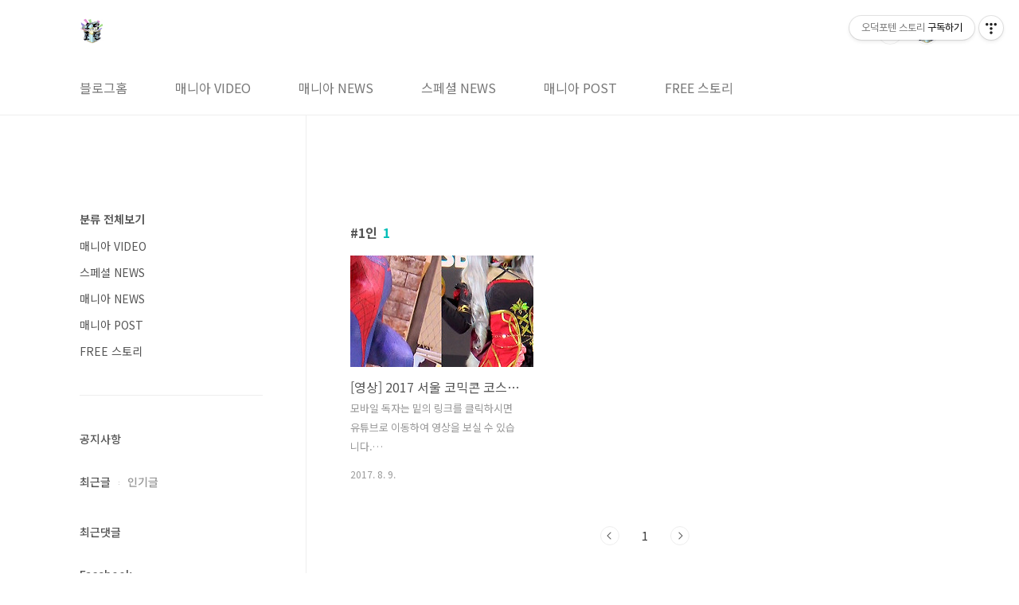

--- FILE ---
content_type: text/html; charset=utf-8
request_url: https://www.google.com/recaptcha/api2/aframe
body_size: 267
content:
<!DOCTYPE HTML><html><head><meta http-equiv="content-type" content="text/html; charset=UTF-8"></head><body><script nonce="etnXr0HVZO1yBQEtvVmdjg">/** Anti-fraud and anti-abuse applications only. See google.com/recaptcha */ try{var clients={'sodar':'https://pagead2.googlesyndication.com/pagead/sodar?'};window.addEventListener("message",function(a){try{if(a.source===window.parent){var b=JSON.parse(a.data);var c=clients[b['id']];if(c){var d=document.createElement('img');d.src=c+b['params']+'&rc='+(localStorage.getItem("rc::a")?sessionStorage.getItem("rc::b"):"");window.document.body.appendChild(d);sessionStorage.setItem("rc::e",parseInt(sessionStorage.getItem("rc::e")||0)+1);localStorage.setItem("rc::h",'1762854782245');}}}catch(b){}});window.parent.postMessage("_grecaptcha_ready", "*");}catch(b){}</script></body></html>